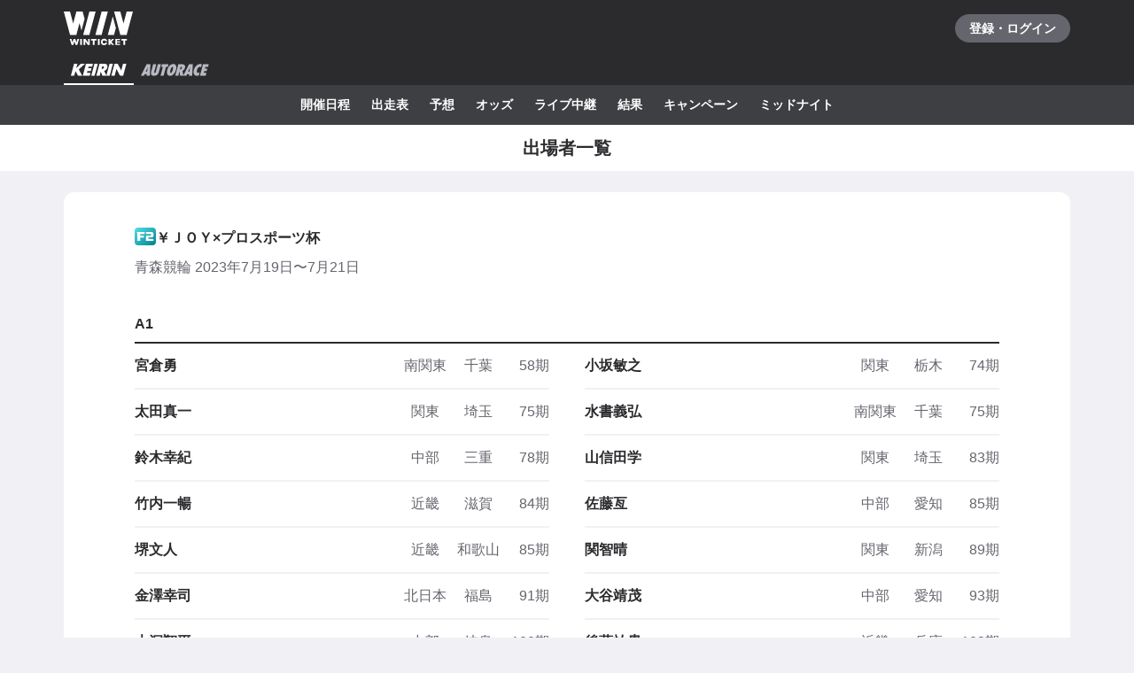

--- FILE ---
content_type: text/javascript
request_url: https://www.winticket.jp/assets/ead22d/chunk.8c1a77e571db201d.min.js
body_size: 7089
content:
"use strict";(self.__LOADABLE_LOADED_CHUNKS__=self.__LOADABLE_LOADED_CHUNKS__||[]).push([["87922"],{59993:function(e,r,t){t.d(r,{Ph:function(){return s},Xk:function(){return A},pq:function(){return p},xI:function(){return u}}),t(44087);var n,i,o,a=t(81759),c=t(72372);function l(e,r,t){return r in e?Object.defineProperty(e,r,{value:t,enumerable:!0,configurable:!0,writable:!0}):e[r]=t,e}var u=(0,t(91486).I)([["funabashi","1"],["kawaguchi","2"],["isesaki","3"],["hamamatsu","4"],["iizuka","5"],["sanyo","6"]]),p=(l(n={},a.ApiAutoraceCupGrade.AUTORACE_CUP_GRADE_NONE,"linear-gradient(to right bottom, ".concat(c.Il.GRADE_AUTORACE_NORMAL_GRADIENT_FROM," 0%, ").concat(c.Il.GRADE_AUTORACE_NORMAL_GRADIENT_TO," 100%)")),l(n,a.ApiAutoraceCupGrade.AUTORACE_CUP_GRADE_SG,"linear-gradient(to right bottom, ".concat(c.Il.GRADE_AUTORACE_SG_GRADIENT_FROM," 0%, ").concat(c.Il.GRADE_AUTORACE_SG_GRADIENT_TO," 100%)")),l(n,a.ApiAutoraceCupGrade.AUTORACE_CUP_GRADE_G1,"linear-gradient(to right bottom, ".concat(c.Il.GRADE_AUTORACE_G1_GRADIENT_FROM," 0%, ").concat(c.Il.GRADE_AUTORACE_G1_GRADIENT_TO," 100%)")),l(n,a.ApiAutoraceCupGrade.AUTORACE_CUP_GRADE_G2,"linear-gradient(to right bottom, ".concat(c.Il.GRADE_AUTORACE_G2_GRADIENT_FROM," 0%, ").concat(c.Il.GRADE_AUTORACE_G2_GRADIENT_TO," 100%)")),l(n,a.ApiAutoraceCupGrade.AUTORACE_CUP_GRADE_G3,"linear-gradient(to right bottom, ".concat(c.Il.GRADE_AUTORACE_G3_GRADIENT_FROM," 0%, ").concat(c.Il.GRADE_AUTORACE_G3_GRADIENT_TO," 100%)")),l(n,a.ApiAutoraceCupGrade.AUTORACE_CUP_GRADE_SPECIAL_G1,"linear-gradient(to right bottom, ".concat(c.Il.GRADE_AUTORACE_G1_GRADIENT_FROM," 0%, ").concat(c.Il.GRADE_AUTORACE_G1_GRADIENT_TO," 100%)")),n),A=(l(i={},a.ApiAutoraceCupGrade.AUTORACE_CUP_GRADE_NONE,{normal:c.Il.GRADE_AUTORACE_NORMAL,hover:c.Il.GRADE_AUTORACE_NORMAL_HOVER}),l(i,a.ApiAutoraceCupGrade.AUTORACE_CUP_GRADE_SG,{normal:c.Il.GRADE_AUTORACE_SG,hover:c.Il.GRADE_AUTORACE_SG_HOVER}),l(i,a.ApiAutoraceCupGrade.AUTORACE_CUP_GRADE_G1,{normal:c.Il.GRADE_AUTORACE_G1,hover:c.Il.GRADE_AUTORACE_G1_HOVER}),l(i,a.ApiAutoraceCupGrade.AUTORACE_CUP_GRADE_G2,{normal:c.Il.GRADE_AUTORACE_G2,hover:c.Il.GRADE_AUTORACE_G2_HOVER}),l(i,a.ApiAutoraceCupGrade.AUTORACE_CUP_GRADE_G3,{normal:c.Il.GRADE_AUTORACE_G3,hover:c.Il.GRADE_AUTORACE_G3_HOVER}),l(i,a.ApiAutoraceCupGrade.AUTORACE_CUP_GRADE_SPECIAL_G1,{normal:c.Il.GRADE_AUTORACE_G1,hover:c.Il.GRADE_AUTORACE_G1_HOVER}),i),s=(l(o={},a.ApiAutoraceCupGrade.AUTORACE_CUP_GRADE_NONE,"普通"),l(o,a.ApiAutoraceCupGrade.AUTORACE_CUP_GRADE_SG,"SG"),l(o,a.ApiAutoraceCupGrade.AUTORACE_CUP_GRADE_G1,"G1"),l(o,a.ApiAutoraceCupGrade.AUTORACE_CUP_GRADE_G2,"G2"),l(o,a.ApiAutoraceCupGrade.AUTORACE_CUP_GRADE_G3,"G3"),l(o,a.ApiAutoraceCupGrade.AUTORACE_CUP_GRADE_SPECIAL_G1,"特別GI"),o)},95492:function(e,r,t){t.d(r,{Z:()=>G});var n,i,o,a=t("55210"),c=t("81759"),l=t("94805"),u=t("59993"),p=t("82309"),A=t("84967"),s=function(){return/*#__PURE__*/(0,a.jsxs)("svg",{width:24,height:16,viewBox:"0 0 24 16",fill:"none",children:[/*#__PURE__*/(0,a.jsx)("title",{children:"G1"}),/*#__PURE__*/(0,a.jsx)("path",{fillRule:"evenodd",clipRule:"evenodd",d:"M13.2 8.19998V12.9H6.5C5.3 12.9 4.4 12 4.4 10.8V5.19998C4.4 3.99998 5.3 3.09998 6.5 3.09998H13.1V4.89998C13.1 5.09998 13 5.19998 12.8 5.19998H7.7C7.5 5.19998 7.4 5.29998 7.4 5.49998V10.5C7.4 10.6 7.5 10.8 7.7 10.8H10.4V8.79998H9.5C9.2 8.79998 8.9 8.49998 8.9 8.19998V6.59998H13.9V6.69998C13.5 6.99998 13.2 7.69998 13.2 8.19998ZM19.6 12.9V3.09998H19.4H16.8H15.4V4.59998C15.4 4.89998 15.7 5.19998 16 5.19998H16.8V12.9H19.6Z",fill:"#fff"})]})},C=function(){return/*#__PURE__*/(0,a.jsxs)("svg",{width:24,height:16,viewBox:"0 0 24 16",fill:"none",children:[/*#__PURE__*/(0,a.jsx)("title",{children:"G2"}),/*#__PURE__*/(0,a.jsx)("path",{fillRule:"evenodd",clipRule:"evenodd",d:"M11.05 8.19998V12.9H4.35C3.15 12.9 2.25 12 2.25 10.8V5.19998C2.25 3.99998 3.15 3.09998 4.35 3.09998H10.95V4.89998C10.95 5.09998 10.85 5.19998 10.65 5.19998H5.55C5.35 5.19998 5.25 5.29998 5.25 5.49998V10.5C5.25 10.6 5.35 10.8 5.55 10.8H8.25V8.79998H7.35C7.05 8.79998 6.75 8.49998 6.75 8.19998V6.59998H11.75V6.69998C11.35 6.99998 11.05 7.69998 11.05 8.19998ZM16.15 9.39998C16.15 9.19998 16.25 9.09998 16.45 9.09998H19.95C20.95 9.09998 21.75 8.29998 21.75 7.29998V4.89998C21.75 3.89998 20.95 3.09998 19.95 3.09998H13.25V4.69998C13.25 4.99998 13.55 5.29998 13.85 5.29998H18.65C18.85 5.29998 18.95 5.39998 18.95 5.59998V6.59998C18.95 6.79998 18.85 6.89998 18.65 6.89998H14.85C13.95 6.89998 13.25 7.59998 13.25 8.49998V12.9H21.85V11.4C21.85 11.1 21.55 10.8 21.25 10.8H16.15V9.39998Z",fill:"#fff"})]})},d=function(){return/*#__PURE__*/(0,a.jsxs)("svg",{width:24,height:16,viewBox:"0 0 24 16",fill:"none",children:[/*#__PURE__*/(0,a.jsx)("title",{children:"G3"}),/*#__PURE__*/(0,a.jsx)("path",{fillRule:"evenodd",clipRule:"evenodd",d:"M4.6 13H11.2V8.19998C11.2 7.69998 11.5 6.99998 11.9 6.69998C12 6.69998 11.9 6.59998 11.9 6.59998H6.9V8.09998C6.9 8.39998 7.2 8.69998 7.5 8.69998H8.4V10.7H5.8C5.6 10.7 5.5 10.6 5.5 10.4V5.49998C5.5 5.39998 5.6 5.19998 5.8 5.19998H10.9C11.1 5.19998 11.2 5.09998 11.2 4.89998V3.09998H4.6C3.4 3.09998 2.5 4.1 2.5 5.3V10.9C2.5 12.1 3.4 13 4.6 13ZM21.5 5.19998L18.1 7.39998H19.9C20.8 7.39998 21.6 8.19998 21.6 9.09998V12.4C21.6 12.7 21.3 13 21 13H13.1V10.9H18.7V9.09998H15.6C15.3 9.09998 15 8.79998 15 8.49998V7.69998C15 7.59998 15 7.49998 15.1 7.39998L18.3 5.29998H13.6C13.3 5.29998 13 4.99998 13 4.69998V3.09998H21.5V5.19998Z",fill:"#fff"})]})};function _(e,r,t){return r in e?Object.defineProperty(e,r,{value:t,enumerable:!0,configurable:!0,writable:!0}):e[r]=t,e}var f=(_(o={},c.ApiSport.KEIRIN,(_(n={},c.ApiKeirinCupGrade.UNKNOWN,{icon:null,label:p.LL[c.ApiKeirinCupGrade.UNKNOWN],color:p.qV[c.ApiKeirinCupGrade.UNKNOWN]}),_(n,c.ApiKeirinCupGrade.F1,{icon:function(){return/*#__PURE__*/(0,a.jsxs)("svg",{width:24,height:16,viewBox:"0 0 24 16",fill:"none",children:[/*#__PURE__*/(0,a.jsx)("title",{children:"F1"}),/*#__PURE__*/(0,a.jsx)("path",{fillRule:"evenodd",clipRule:"evenodd",d:"M5.1 4.59998C5.1 4.39998 4.8 3.49998 4.5 3.09998H13.4V4.89998C13.4 5.09998 13.3 5.19998 13.1 5.19998H8.3V7.19998H12.7V8.99998C12.7 9.19998 12.6 9.29998 12.4 9.29998H8.3V12.9H5.1V4.59998ZM19.1 12.9V3.09998H18.8H16.2H14.8V4.59998C14.8 4.89998 15.1 5.19998 15.4 5.19998H16.3V12.9H19.1Z",fill:"#fff"})]})},label:p.LL[c.ApiKeirinCupGrade.F1],color:p.qV[c.ApiKeirinCupGrade.F1]}),_(n,c.ApiKeirinCupGrade.F2,{icon:function(){return/*#__PURE__*/(0,a.jsxs)("svg",{width:24,height:16,viewBox:"0 0 24 16",fill:"none",children:[/*#__PURE__*/(0,a.jsx)("title",{children:"F2"}),/*#__PURE__*/(0,a.jsx)("path",{fillRule:"evenodd",clipRule:"evenodd",d:"M3.00002 4.59998C3.00002 4.39998 2.70002 3.49998 2.40002 3.09998H11.3V4.89998C11.3 5.09998 11.2 5.19998 11 5.19998H6.20002V7.19998H10.6V8.99998C10.6 9.19998 10.5 9.29998 10.3 9.29998H6.20002V12.9H3.00002V4.59998ZM15.6 9.39998C15.6 9.19998 15.7 9.09998 15.9 9.09998H19.4C20.4 9.09998 21.2 8.29998 21.2 7.29998V4.89998C21.2 3.89998 20.4 3.09998 19.4 3.09998H12.7V4.69998C12.7 4.99998 13 5.29998 13.3 5.29998H18.2C18.4 5.29998 18.5 5.39998 18.5 5.59998V6.59998C18.5 6.79998 18.4 6.89998 18.2 6.89998H14.4C13.5 6.89998 12.8 7.59998 12.8 8.49998V12.9H21.3V11.4C21.3 11.1 21 10.8 20.7 10.8H15.6V9.39998Z",fill:"#fff"})]})},label:p.LL[c.ApiKeirinCupGrade.F2],color:p.qV[c.ApiKeirinCupGrade.F2]}),_(n,c.ApiKeirinCupGrade.G1,{icon:s,label:p.LL[c.ApiKeirinCupGrade.G1],color:p.qV[c.ApiKeirinCupGrade.G1]}),_(n,c.ApiKeirinCupGrade.G2,{icon:C,label:p.LL[c.ApiKeirinCupGrade.G2],color:p.qV[c.ApiKeirinCupGrade.G2]}),_(n,c.ApiKeirinCupGrade.G3,{icon:d,label:p.LL[c.ApiKeirinCupGrade.G3],color:p.qV[c.ApiKeirinCupGrade.G3]}),_(n,c.ApiKeirinCupGrade.GP,{icon:function(){return/*#__PURE__*/(0,a.jsxs)("svg",{width:24,height:16,viewBox:"0 0 24 16",fill:"none",children:[/*#__PURE__*/(0,a.jsx)("title",{children:"GP"}),/*#__PURE__*/(0,a.jsx)("path",{d:"M12.4 3.09998C12.4 3.09998 12.4 3.19998 12.4 3.09998C12.8 3.49998 13.1 4.39998 13.1 4.59998V12.9H15.9V9.89998H20C21 9.89998 21.9 9.09998 21.9 7.99998V4.99998C21.9 3.99998 21.1 3.09998 20 3.09998H12.4ZM19 7.49998C19 7.69998 18.9 7.79998 18.7 7.79998H15.9V5.19998H18.7C18.9 5.19998 19 5.29998 19 5.49998V7.49998ZM10.9 12.9H4.2C3 12.9 2.1 12 2.1 10.8V5.19998C2.1 3.99998 3 3.09998 4.2 3.09998H10.8V4.89998C10.8 5.09998 10.7 5.19998 10.5 5.19998H5.4C5.2 5.19998 5.1 5.39998 5.1 5.49998V10.4C5.1 10.6 5.2 10.7 5.4 10.7H8V8.69998H7.1C6.8 8.69998 6.5 8.39998 6.5 8.09998V6.59998H11.5C11.5 6.59998 11.6 6.69998 11.5 6.69998C11.1 6.99998 10.8 7.69998 10.8 8.19998V12.9",fill:"#fff"})]})},label:p.LL[c.ApiKeirinCupGrade.GP],color:p.qV[c.ApiKeirinCupGrade.GP]}),n)),_(o,c.ApiSport.KEIRIN_MULTIRACE,{}),_(o,c.ApiSport.AUTORACE,(_(i={},c.ApiAutoraceCupGrade.AUTORACE_CUP_GRADE_NONE,{icon:function(){return/*#__PURE__*/(0,a.jsxs)("svg",{width:24,height:16,viewBox:"0 0 24 16",fill:"none",children:[/*#__PURE__*/(0,a.jsx)("title",{children:"普通"}),/*#__PURE__*/(0,a.jsx)("path",{d:"M14.77 4.85998L12.48 4.31998V2.65998L14.77 3.19998V4.85998ZM10.93 7.38998H11.6V9.18998H10.2V9.89998V11.1V11.8V11.81V13.4H3.00001V13.34V11.61V10.9V9.89998V9.18998H1.60001V7.38998H2.27001L1.85001 6.07998H3.44001L3.86001 7.38998H4.51001V5.48998H2.05001V3.88998H3.82001L3.17001 2.59998H5.13001L5.77001 3.88998H7.42001L8.07001 2.59998H10.03L9.38001 3.88998H11.15V5.48998H8.69001V7.38998H9.34001L9.76001 6.07998H11.35L10.93 7.38998ZM6.11001 7.58998H7.09001V5.28998H6.11001V7.58998ZM8.60001 11.1H4.60001V11.8H8.60001V11.1ZM8.60001 9.18998H4.60001V9.89998H8.60001V9.18998ZM14.76 10.08V7.81998V6.41998C14.76 6.13998 14.53 5.91998 14.26 5.91998H12.51V7.81998H13.16V10.08C13.16 10.46 13.24 10.81 13.35 11.15L12.51 11.48V13.38L14.39 12.65C14.96 13.12 15.69 13.41 16.48 13.41H21.99V11.81H16.48C15.54 11.81 14.76 11.03 14.76 10.08ZM15.52 10.17V6.69998V5.74998V5.09998H17.87L18.56 4.40998H15.92V2.80998H20.49C20.81 2.80998 21.11 2.99998 21.23 3.29998C21.35 3.59998 21.29 3.93998 21.06 4.16998L20.13 5.09998H20.9C21.45 5.09998 21.9 5.54998 21.9 6.09998V10.17C21.9 10.72 21.45 11.17 20.9 11.17H20.3V10.2H19.41V11.04H18.01V10.2H17.12V11.17H16.52C15.96 11.17 15.52 10.72 15.52 10.17ZM20.39 8.34998H19.18V8.99998H20.39V8.34998ZM20.39 6.59998H19.18V7.24998H20.39V6.59998ZM17.01 7.24998H18.22V6.59998H17.01V7.24998ZM17.01 8.99998H18.22V8.34998H17.01V8.99998Z",fill:"#fff"})]})},label:u.Ph[c.ApiAutoraceCupGrade.AUTORACE_CUP_GRADE_NONE],color:u.pq[c.ApiAutoraceCupGrade.AUTORACE_CUP_GRADE_NONE]}),_(i,c.ApiAutoraceCupGrade.AUTORACE_CUP_GRADE_SG,{icon:function(){return/*#__PURE__*/(0,a.jsxs)("svg",{width:24,height:16,viewBox:"0 0 24 16",fill:"none",children:[/*#__PURE__*/(0,a.jsx)("title",{children:"SG"}),/*#__PURE__*/(0,a.jsx)("path",{d:"M21.32 12.91H14.68C13.52 12.91 12.57 11.97 12.57 10.8V5.20998C12.57 4.04998 13.51 3.09998 14.68 3.09998H21.32V4.91998C21.32 5.09998 21.18 5.23998 21 5.23998H15.86C15.7 5.23998 15.57 5.36998 15.57 5.52998V10.47C15.57 10.63 15.7 10.76 15.86 10.76H18.47V8.75998H17.55C17.23 8.75998 16.97 8.49998 16.97 8.17998V6.62998H21.95C22 6.62998 22.02 6.68998 21.99 6.71998C21.63 7.02998 21.31 7.76998 21.31 8.21998V12.91H21.32ZM4.33999 3.09998C3.26999 3.09998 2.39999 3.96998 2.39999 5.04998V7.22998C2.39999 8.29998 3.26999 9.16998 4.33999 9.16998H7.83999C8.00999 9.16998 8.13999 9.29998 8.13999 9.46998V10.46C8.13999 10.63 8.00999 10.76 7.83999 10.76H3.51999H2.99999H2.39999V12.3H2.40999C2.40999 12.39 2.41999 12.49 2.46999 12.57C2.56999 12.78 2.77999 12.9 2.99999 12.9H9.20999C10.28 12.9 11.15 12.03 11.15 10.96V8.97998C11.15 7.90998 10.28 7.03998 9.20999 7.03998H5.69999C5.53999 7.02998 5.39999 6.89998 5.39999 6.72998V5.54998C5.39999 5.37998 5.52999 5.24998 5.69999 5.24998H10.69V4.69998C10.69 4.23998 11 3.50998 11.37 3.19998C11.41 3.16998 11.38 3.09998 11.33 3.09998H4.33999Z",fill:"#fff"})]})},label:u.Ph[c.ApiAutoraceCupGrade.AUTORACE_CUP_GRADE_SG],color:u.pq[c.ApiAutoraceCupGrade.AUTORACE_CUP_GRADE_SG]}),_(i,c.ApiAutoraceCupGrade.AUTORACE_CUP_GRADE_G1,{icon:s,label:u.Ph[c.ApiAutoraceCupGrade.AUTORACE_CUP_GRADE_G1],color:u.pq[c.ApiAutoraceCupGrade.AUTORACE_CUP_GRADE_G1]}),_(i,c.ApiAutoraceCupGrade.AUTORACE_CUP_GRADE_G2,{icon:C,label:u.Ph[c.ApiAutoraceCupGrade.AUTORACE_CUP_GRADE_G2],color:u.pq[c.ApiAutoraceCupGrade.AUTORACE_CUP_GRADE_G2]}),_(i,c.ApiAutoraceCupGrade.AUTORACE_CUP_GRADE_G3,{icon:d,label:u.Ph[c.ApiAutoraceCupGrade.AUTORACE_CUP_GRADE_G3],color:u.pq[c.ApiAutoraceCupGrade.AUTORACE_CUP_GRADE_G3]}),_(i,c.ApiAutoraceCupGrade.AUTORACE_CUP_GRADE_SPECIAL_G1,{icon:function(){return/*#__PURE__*/(0,a.jsxs)("svg",{width:24,height:16,viewBox:"0 0 24 16",fill:"none",children:[/*#__PURE__*/(0,a.jsx)("title",{children:"特別G1"}),/*#__PURE__*/(0,a.jsx)("path",{d:"M21.94 3.09998V12.9H19.65V5.12998H19.29C19.01 5.12998 18.79 4.90998 18.79 4.62998V3.09998H21.94ZM9.24999 12.91C9.79999 12.91 10.25 12.46 10.25 11.91V9.79998H10.68V8.09998H10.26V7.54998H10.69V5.84998H9.58999V5.30998H10.39V3.60998H9.58999V3.09998H7.88999V3.60998H6.29999V5.30998H7.88999V5.84998H6.29999V7.54998H8.54999V8.09998H5.43999V6.60998H5.77999V4.90998H5.43999V3.09998H3.73999V4.90998H3.33999V3.82998H1.89999V7.62998C2.54999 7.62998 3.08999 7.19998 3.26999 6.59998H3.73999V8.21998L1.89999 8.66998V10.42L3.73999 9.97998V12.91H5.43999V9.79998H8.54999V11.06H7.90999L7.73999 10.39H6.14999L6.65999 12.44H7.92999V12.91H9.24999ZM18.11 12.9V8.29998C18.11 7.83998 18.42 7.10998 18.79 6.79998C18.83 6.76998 18.8 6.70998 18.75 6.70998H15.06V7.92998C15.06 8.20998 15.28 8.42998 15.56 8.42998H15.95V10.89H14.07V5.12998H17.05C17.33 5.12998 17.55 4.90998 17.55 4.62998V3.09998H12.77C12.22 3.09998 11.77 3.54998 11.77 4.09998V11.9C11.77 12.45 12.22 12.9 12.77 12.9H18.11Z",fill:"#fff"})]})},label:u.Ph[c.ApiAutoraceCupGrade.AUTORACE_CUP_GRADE_SPECIAL_G1],color:u.pq[c.ApiAutoraceCupGrade.AUTORACE_CUP_GRADE_SPECIAL_G1]}),i)),_(o,c.ApiSport.KEIBA,{}),o),h=l.ZP.span.withConfig({displayName:"GradeIcon___Wrapper",componentId:"sc-bfe07c4a-0"})(["display:inline-flex;justify-content:center;align-items:center;width:",";height:",";border-radius:",";background:",";"],function(e){return e.$width},function(e){return e.$height},A.w.LV1,function(e){var r=e.$background;return e.$transparent?"transparent":r}),G=function(e){var r,t,n=e.grade,i=e.sport,o=e.width,c=e.height,l=e.transparent,u=function(e,r){if(null==e)return{};var t,n,i=function(e,r){if(null==e)return{};var t,n,i={},o=Object.keys(e);for(n=0;n<o.length;n++)t=o[n],r.indexOf(t)>=0||(i[t]=e[t]);return i}(e,r);if(Object.getOwnPropertySymbols){var o=Object.getOwnPropertySymbols(e);for(n=0;n<o.length;n++)t=o[n],!(r.indexOf(t)>=0)&&Object.prototype.propertyIsEnumerable.call(e,t)&&(i[t]=e[t])}return i}(e,["grade","sport","width","height","transparent"]),p=f[i][n],A=p.icon,s=p.label,C=p.color;return null==A?null:/*#__PURE__*/(0,a.jsx)(h,(r=function(e){for(var r=1;r<arguments.length;r++){var t=null!=arguments[r]?arguments[r]:{},n=Object.keys(t);"function"==typeof Object.getOwnPropertySymbols&&(n=n.concat(Object.getOwnPropertySymbols(t).filter(function(e){return Object.getOwnPropertyDescriptor(t,e).enumerable}))),n.forEach(function(r){_(e,r,t[r])})}return e}({},u),t=t={$background:C,$width:void 0===o?"24px":o,$height:void 0===c?"20px":c,$transparent:void 0!==l&&l,"aria-label":s,children:/*#__PURE__*/(0,a.jsx)(A,{})},Object.getOwnPropertyDescriptors?Object.defineProperties(r,Object.getOwnPropertyDescriptors(t)):(function(e,r){var t=Object.keys(e);if(Object.getOwnPropertySymbols){var n=Object.getOwnPropertySymbols(e);t.push.apply(t,n)}return t})(Object(t)).forEach(function(e){Object.defineProperty(r,e,Object.getOwnPropertyDescriptor(t,e))}),r))}},32610:function(e,r,t){t.r(r),t.d(r,{action:()=>et}),t("44087");var n,i,o=t("55210"),a=t("77257"),c=t("86620"),l=t("34744"),u=t("78572");function p(e,r,t,n,i,o,a){try{var c=e[o](a),l=c.value}catch(e){t(e);return}c.done?r(l):Promise.resolve(l).then(n,i)}var A=(0,t("9791").r)({queryKey:["FETCH_KEIRIN_PLAYER_LIST_BY_CUP_ID"],queryFn:function(e){var r,t,n=e.meta,i=n.api,o=n.forward;return r=function(e){return function(e,r){var t,n,i,o,a={label:0,sent:function(){if(1&i[0])throw i[1];return i[1]},trys:[],ops:[]};return o={next:c(0),throw:c(1),return:c(2)},"function"==typeof Symbol&&(o[Symbol.iterator]=function(){return this}),o;function c(o){return function(c){return function(o){if(t)throw TypeError("Generator is already executing.");for(;a;)try{if(t=1,n&&(i=2&o[0]?n.return:o[0]?n.throw||((i=n.return)&&i.call(n),0):n.next)&&!(i=i.call(n,o[1])).done)return i;switch(n=0,i&&(o=[2&o[0],i.value]),o[0]){case 0:case 1:i=o;break;case 4:return a.label++,{value:o[1],done:!1};case 5:a.label++,n=o[1],o=[0];continue;case 7:o=a.ops.pop(),a.trys.pop();continue;default:if(!(i=(i=a.trys).length>0&&i[i.length-1])&&(6===o[0]||2===o[0])){a=0;continue}if(3===o[0]&&(!i||o[1]>i[0]&&o[1]<i[3])){a.label=o[1];break}if(6===o[0]&&a.label<i[1]){a.label=i[1],i=o;break}if(i&&a.label<i[2]){a.label=i[2],a.ops.push(o);break}i[2]&&a.ops.pop(),a.trys.pop();continue}o=r.call(e,a)}catch(e){o=[6,e],n=0}finally{t=i=0}if(5&o[0])throw o[1];return{value:o[0]?o[1]:void 0,done:!0}}([o,c])}}}(this,function(r){return[2,o(l.i,i,e)]})},t=function(){var e=this,t=arguments;return new Promise(function(n,i){var o=r.apply(e,t);function a(e){p(o,n,i,a,c,"next",e)}function c(e){p(o,n,i,a,c,"throw",e)}a(void 0)})},function(e){return t.apply(this,arguments)}},meta:{fatal:function(e){return e.status!==c.W.NOT_FOUND}}}),s={getKeirinClassPlayers:function(e){var r=e.players;return(0,u.jz)(r)}},C=t("41136"),d=t("45681"),_=t("86515"),f=t("30988"),h=t("14870");t("2818"),t("89692"),t("80519"),t("36768");var G=t("81759"),E=t("76409"),V=t("2243"),R=t("59959"),H=t("4140"),O=t("90478"),b=t("74659"),g=t("18651"),v=t("85260"),y=t("55232"),x=t("13045"),U=t("91614"),m=t("22496"),j=t("54144"),T=t("43527"),D=t("58810"),I=t("35027"),P=t("52190"),w=t("90426"),L=t("94805"),N=t("48697"),M=t("72372"),S=L.ZP.div.withConfig({displayName:"Item___Wrapper",componentId:"sc-b5acc3fd-0"})(["display:flex;justify-content:space-between;align-items:center;height:50px;"]),K=L.ZP.div.withConfig({displayName:"Item___Name",componentId:"sc-b5acc3fd-1"})(["flex:1;font-weight:bold;"]),Z=L.ZP.span.withConfig({displayName:"Item___Region",componentId:"sc-b5acc3fd-2"})(["display:inline-block;width:3.5em;color:",";text-align:center;"],M.Il.MONO_70),k=L.ZP.span.withConfig({displayName:"Item___Prefecture",componentId:"sc-b5acc3fd-3"})(["display:inline-block;width:4em;color:",";text-align:center;"],M.Il.MONO_70),q=L.ZP.span.withConfig({displayName:"Item___Term",componentId:"sc-b5acc3fd-4"})(["display:inline-block;width:3em;color:",";text-align:right;"],M.Il.MONO_70),F=function(e){var r=e.children;return/*#__PURE__*/(0,o.jsx)(w.a,{column:2,gutter:5*P.T,children:E.Children.map(r,function(e,r){return/*#__PURE__*/(0,o.jsx)(w.a.Item,{children:e},r)})})};F.Item=function(e){var r=e.id,t=e.name,n=e.region,i=e.prefecture,a=e.term;return/*#__PURE__*/(0,o.jsx)(w.a.Link,{href:"/keirin/cyclist/".concat(r),children:/*#__PURE__*/(0,o.jsxs)(S,{children:[/*#__PURE__*/(0,o.jsx)(K,{children:t}),/*#__PURE__*/(0,o.jsxs)("p",{children:[/*#__PURE__*/(0,o.jsx)(Z,{children:n}),/*#__PURE__*/(0,o.jsx)(k,{children:i}),/*#__PURE__*/(0,o.jsxs)(q,{children:[(0,N.id)(a),"期"]})]})]})})};var B=function(e){var r=e.class,t=e.group,n=e.regions,i=e.players;return/*#__PURE__*/(0,o.jsxs)("section",{children:[/*#__PURE__*/(0,o.jsx)(I.s,{children:(0,u.$0)(r,t,D.u.SIMPLE)}),/*#__PURE__*/(0,o.jsx)(F,{children:i.map(function(e){return/*#__PURE__*/(0,o.jsx)(F.Item,{id:e.id,name:e.name,region:n[e.regionId].name,prefecture:e.prefecture,term:e.term},e.id)})})]})},$=t("79384"),W=t("27710"),Y=t("47476");function z(e){return(z=Object.setPrototypeOf?Object.getPrototypeOf:function(e){return e.__proto__||Object.getPrototypeOf(e)})(e)}function X(e,r){return(X=Object.setPrototypeOf||function(e,r){return e.__proto__=r,e})(e,r)}function Q(){try{var e=!Boolean.prototype.valueOf.call(Reflect.construct(Boolean,[],function(){}))}catch(e){}return(Q=function(){return!!e})()}var J=/*#__PURE__*/function(e){var r;function t(){var e,r,n;return!function(e,r){if(!(e instanceof r))throw TypeError("Cannot call a class as a function")}(this,t),e=t,r=arguments,e=z(e),(n=Q()?Reflect.construct(e,r||[],z(this).constructor):e.apply(this,r))&&("object"==(n&&"undefined"!=typeof Symbol&&n.constructor===Symbol?"symbol":typeof n)||"function"==typeof n)?n:function(e){if(void 0===e)throw ReferenceError("this hasn't been initialised - super() hasn't been called");return e}(this)}return!function(e,r){if("function"!=typeof r&&null!==r)throw TypeError("Super expression must either be null or a function");e.prototype=Object.create(r&&r.prototype,{constructor:{value:e,writable:!0,configurable:!0}}),r&&X(e,r)}(t,e),r=[{key:"render",value:function(){var e=this.props,r=e.cup,t=e.venue,n=e.regions,i=e.routing,a=e.players,c={venue:t.name,cup:r.name,date:"".concat((0,f.vc)(r.startDate,f.t6.BASIC),"〜").concat((0,f.vc)(r.endDate,f.t6.MONTH_DAY))};return/*#__PURE__*/(0,o.jsxs)(o.Fragment,{children:[/*#__PURE__*/(0,o.jsxs)(V.q,{children:[(0,Y.bp)((0,Y.XB)({data:{title:"".concat(c.venue,"競輪 ").concat(c.cup,"（").concat(c.date,"） 出場者一覧"),description:"".concat(c.venue,"競輪 ").concat(c.cup,"（").concat(c.date,"） 出場者一覧ページです。"),keywords:"".concat(c.venue,"競輪 ").concat(c.cup,"（").concat(c.date,"） 出場者一覧")},pre:!1})),/*#__PURE__*/(0,o.jsx)("link",{rel:"canonical",href:"".concat(R.v.get("BASE_URL")).concat(i.pathname).concat(i.search)})]}),/*#__PURE__*/(0,o.jsx)(m.V,{children:"出場者一覧"}),/*#__PURE__*/(0,o.jsx)(x.L,{mb:3*P.T}),/*#__PURE__*/(0,o.jsx)(b.W,{children:/*#__PURE__*/(0,o.jsxs)(y.$,{children:[/*#__PURE__*/(0,o.jsx)(H.X,{sport:G.ApiSport.KEIRIN,grade:r.grade,title:r.name,meta:/*#__PURE__*/(0,o.jsxs)(o.Fragment,{children:[t.name,"競輪 ",/*#__PURE__*/(0,o.jsx)(T.q,{date:r.startDate,format:f.t6.BASIC}),"〜",/*#__PURE__*/(0,o.jsx)(T.q,{date:r.endDate,format:f.t6.MONTH_DAY})]})}),r.playersUnfixed?/*#__PURE__*/(0,o.jsxs)(o.Fragment,{children:[/*#__PURE__*/(0,o.jsx)(x.L,{mt:3*P.T}),/*#__PURE__*/(0,o.jsxs)(U.K,{gap:3*P.T,children:[/*#__PURE__*/(0,o.jsx)(U.K.Item,{children:/*#__PURE__*/(0,o.jsx)(g.i,{})}),/*#__PURE__*/(0,o.jsx)(U.K.Item,{children:/*#__PURE__*/(0,o.jsx)(j.x,{as:"p",color:"mono.70",align:"center",variant:"normal16",children:"出場者はまだ決まっていません"})}),/*#__PURE__*/(0,o.jsx)(U.K.Item,{children:/*#__PURE__*/(0,o.jsx)(g.i,{})}),/*#__PURE__*/(0,o.jsx)(U.K.Item,{children:/*#__PURE__*/(0,o.jsx)(v.k,{justify:"center",children:/*#__PURE__*/(0,o.jsx)(O.x,{width:"120px",children:/*#__PURE__*/(0,o.jsx)($.z,{variant:"outlined",href:(0,W.xl)("/keirin/[slug]/racecard/[cupId]",{params:{slug:t.slug,cupId:r.id}}),layout:"fill",size:"large",children:"もどる"})})})})]})]}):/*#__PURE__*/(0,o.jsxs)(o.Fragment,{children:[/*#__PURE__*/(0,o.jsx)(x.L,{mt:{base:3*P.T,desktop:5*P.T}}),/*#__PURE__*/(0,o.jsx)(U.K,{gap:6*P.T,children:a.map(function(e){return/*#__PURE__*/(0,o.jsx)(U.K.Item,{children:/*#__PURE__*/(0,o.jsx)(B,{regions:n,class:e.class,group:e.group,players:e.players})},"".concat(e.class).concat(e.group))})})]})]})})]})}}],function(e,r){for(var t=0;t<r.length;t++){var n=r[t];n.enumerable=n.enumerable||!1,n.configurable=!0,"value"in n&&(n.writable=!0),Object.defineProperty(e,n.key,n)}}(t.prototype,r),t}(E.PureComponent);function ee(e,r,t,n,i,o,a){try{var c=e[o](a),l=c.value}catch(e){t(e);return}c.done?r(l):Promise.resolve(l).then(n,i)}var er=(0,a.$j)(function(e){return{routing:e.routing}})(J),et=(n=function(e){var r,t,n,i,a,c,l,u,p,G,E;return function(e,r){var t,n,i,o,a={label:0,sent:function(){if(1&i[0])throw i[1];return i[1]},trys:[],ops:[]};return o={next:c(0),throw:c(1),return:c(2)},"function"==typeof Symbol&&(o[Symbol.iterator]=function(){return this}),o;function c(o){return function(c){return function(o){if(t)throw TypeError("Generator is already executing.");for(;a;)try{if(t=1,n&&(i=2&o[0]?n.return:o[0]?n.throw||((i=n.return)&&i.call(n),0):n.next)&&!(i=i.call(n,o[1])).done)return i;switch(n=0,i&&(o=[2&o[0],i.value]),o[0]){case 0:case 1:i=o;break;case 4:return a.label++,{value:o[1],done:!1};case 5:a.label++,n=o[1],o=[0];continue;case 7:o=a.ops.pop(),a.trys.pop();continue;default:if(!(i=(i=a.trys).length>0&&i[i.length-1])&&(6===o[0]||2===o[0])){a=0;continue}if(3===o[0]&&(!i||o[1]>i[0]&&o[1]<i[3])){a.label=o[1];break}if(6===o[0]&&a.label<i[1]){a.label=i[1],i=o;break}if(i&&a.label<i[2]){a.label=i[2],a.ops.push(o);break}i[2]&&a.ops.pop(),a.trys.pop();continue}o=r.call(e,a)}catch(e){o=[6,e],n=0}finally{t=i=0}if(5&o[0])throw o[1];return{value:o[0]?o[1]:void 0,done:!0}}([o,c])}}}(this,function(V){switch(V.label){case 0:return r=e.params,t=e.queryClient,n=e.firstOrPush,i="".concat(r.cupId),[4,t.fetchQuery(A.options({cupId:i}),{policy:n?"no-cache":"cache-first"})];case 1:if(null==(a=V.sent())||a.venue.slug!=="".concat(r.slug))throw(0,h.qc)();return c=a.cup,l=a.classes,u=a.regions,p=a.venue,G=s.getKeirinClassPlayers(a),E=(0,_.e$)("id",u),[2,{cache:{enableSharedCache:!0,cacheControl:["no-cache","s-maxage=".concat(14*f.eV.DAY)],surrogateKey:["".concat(d.C.KEIRIN_CUP,"/").concat(c.id)]},breadcrumbs:(0,C.th)(p,c),content:/*#__PURE__*/(0,o.jsx)(er,{classes:l,cup:c,venue:p,players:G,regions:E})}]}})},i=function(){var e=this,r=arguments;return new Promise(function(t,i){var o=n.apply(e,r);function a(e){ee(o,t,i,a,c,"next",e)}function c(e){ee(o,t,i,a,c,"throw",e)}a(void 0)})},function(e){return i.apply(this,arguments)})}}]);

--- FILE ---
content_type: text/javascript
request_url: https://www.winticket.jp/assets/ead22d/chunk.1fa2fac597d7ca45.min.js
body_size: 4027
content:
"use strict";(self.__LOADABLE_LOADED_CHUNKS__=self.__LOADABLE_LOADED_CHUNKS__||[]).push([["86956"],{4140:function(e,t,r){r.d(t,{X:()=>b});var n=r("55210"),o=r("94805"),i=r("95492"),c=r("85260"),l=r("54144"),a=r("72372"),u=r("52190"),f=o.ZP.div.withConfig({displayName:"CupPlayerHeader___Wrapper",componentId:"sc-215440d-0"})(["background:",";"],a.Il.MONO_A),s=o.ZP.p.withConfig({displayName:"CupPlayerHeader___Meta",componentId:"sc-215440d-1"})(["margin-top:","px;color:",";"],1*u.T,a.Il.MONO_70),b=function(e){var t=e.sport,r=e.grade,o=e.title,a=e.meta;return/*#__PURE__*/(0,n.jsxs)(f,{children:[/*#__PURE__*/(0,n.jsxs)(c.k,{gap:1*u.T,children:[/*#__PURE__*/(0,n.jsx)(c.k.Item,{children:/*#__PURE__*/(0,n.jsx)(i.Z,{sport:t,grade:r})}),/*#__PURE__*/(0,n.jsx)(l.x,{inline:!0,weight:"bold",as:"h2",variant:"normal16",children:o})]}),/*#__PURE__*/(0,n.jsx)(s,{children:a})]})}},90478:function(e,t,r){r.d(t,{x:()=>u});var n=r("55210"),o=r("94805"),i=r("36691"),c=r("77614"),l=r("3281"),a=(0,c.i)((0,l.pH)(o.ZP.div.withConfig({displayName:"Box___Box",componentId:"sc-7c3c08e3-0"})(["display:block;"]),function(e){var t=e.$position,r=e.$top,n=e.$right,c=e.$bottom,a=e.$left,u=e.$z,f=e.$overflow,s=e.$width,b=e.$maxW,p=e.$height,O=e.$border,d=e.$borderTop,y=e.$borderRight,g=e.$borderBottom,h=e.$borderLeft,m=e.$radius,j=e.$background,v=e.$color;return(0,o.iv)(["position:",";top:",";right:",";bottom:",";left:",";z-index:",";overflow:",";max-width:",";width:",";height:",";border:",";border-top:",";border-right:",";border-bottom:",";border-left:",";border-radius:",";background:",";color:",";"],t,(0,l.eN)(r),(0,l.eN)(n),(0,l.eN)(c),(0,l.eN)(a),u,f,(0,l.eN)(b),(0,l.eN)(s),(0,l.eN)(p),O,d,y,g,h,(0,l.eN)(m),null!=j&&(0,i.L)(j),null!=v&&(0,i.L)(v))})),u=function(e){var t=e.position,r=e.top,o=e.right,i=e.bottom,c=e.left,u=e.z,f=e.overflow,s=e.width,b=e.maxW,p=e.height,O=e.border,d=e.borderTop,y=e.borderRight,g=e.borderBottom,h=e.borderLeft,m=e.radius,j=e.background,v=e.color,P=function(e,t){if(null==e)return{};var r,n,o=function(e,t){if(null==e)return{};var r,n,o={},i=Object.keys(e);for(n=0;n<i.length;n++)r=i[n],t.indexOf(r)>=0||(o[r]=e[r]);return o}(e,t);if(Object.getOwnPropertySymbols){var i=Object.getOwnPropertySymbols(e);for(n=0;n<i.length;n++)r=i[n],!(t.indexOf(r)>=0)&&Object.prototype.propertyIsEnumerable.call(e,r)&&(o[r]=e[r])}return o}(e,["position","top","right","bottom","left","z","overflow","width","maxW","height","border","borderTop","borderRight","borderBottom","borderLeft","radius","background","color"]);return/*#__PURE__*/(0,n.jsx)(a,function(e){for(var t=1;t<arguments.length;t++){var r=null!=arguments[t]?arguments[t]:{},n=Object.keys(r);"function"==typeof Object.getOwnPropertySymbols&&(n=n.concat(Object.getOwnPropertySymbols(r).filter(function(e){return Object.getOwnPropertyDescriptor(r,e).enumerable}))),n.forEach(function(t){var n;n=r[t],t in e?Object.defineProperty(e,t,{value:n,enumerable:!0,configurable:!0,writable:!0}):e[t]=n})}return e}({$position:(0,l.eu)(t),$top:(0,l.eu)(r),$right:(0,l.eu)(o),$bottom:(0,l.eu)(i),$left:(0,l.eu)(c),$z:(0,l.eu)(u),$overflow:(0,l.eu)(f),$width:(0,l.eu)(s),$maxW:(0,l.eu)(b),$height:(0,l.eu)(p),$border:(0,l.eu)(O),$borderTop:(0,l.eu)(d),$borderRight:(0,l.eu)(y),$borderBottom:(0,l.eu)(g),$borderLeft:(0,l.eu)(h),$radius:(0,l.eu)(m),$background:(0,l.eu)(j),$color:(0,l.eu)(v)},P))}},51112:function(e,t,r){r.d(t,{d:()=>a}),r("44087");var n=r("55210"),o=r("94805"),i=r("52190"),c={mobile:1,tablet:2,desktop:3,fluid:4},l=o.ZP.div.withConfig({displayName:"Fill___Wrapper",componentId:"sc-8f3ccd2-0"})(["margin-right:","px;margin-left:","px;@media ","{margin-right:",";margin-left:",";}@media ","{margin-right:",";margin-left:",";}@media ","{margin-right:",";margin-left:",";}"],-2*i.T,-2*i.T,i.zP.MOBILE,function(e){return e.$priority<=c.mobile&&"auto"},function(e){return e.$priority<=c.mobile&&"auto"},i.zP.TABLET,function(e){return e.$priority<=c.tablet?"auto":"".concat(-5*i.T,"px")},function(e){return e.$priority<=c.tablet?"auto":"".concat(-5*i.T,"px")},i.zP.DESKTOP,function(e){return e.$priority<=c.desktop&&"auto"},function(e){return e.$priority<=c.desktop&&"auto"}),a=function(e){var t,r,o=e.variant,i=e.children,a=function(e,t){if(null==e)return{};var r,n,o=function(e,t){if(null==e)return{};var r,n,o={},i=Object.keys(e);for(n=0;n<i.length;n++)r=i[n],t.indexOf(r)>=0||(o[r]=e[r]);return o}(e,t);if(Object.getOwnPropertySymbols){var i=Object.getOwnPropertySymbols(e);for(n=0;n<i.length;n++)r=i[n],!(t.indexOf(r)>=0)&&Object.prototype.propertyIsEnumerable.call(e,r)&&(o[r]=e[r])}return o}(e,["variant","children"]);return/*#__PURE__*/(0,n.jsx)(l,(t=function(e){for(var t=1;t<arguments.length;t++){var r=null!=arguments[t]?arguments[t]:{},n=Object.keys(r);"function"==typeof Object.getOwnPropertySymbols&&(n=n.concat(Object.getOwnPropertySymbols(r).filter(function(e){return Object.getOwnPropertyDescriptor(r,e).enumerable}))),n.forEach(function(t){var n;n=r[t],t in e?Object.defineProperty(e,t,{value:n,enumerable:!0,configurable:!0,writable:!0}):e[t]=n})}return e}({$priority:c[void 0===o?"mobile":o]},a),r=r={children:i},Object.getOwnPropertyDescriptors?Object.defineProperties(t,Object.getOwnPropertyDescriptors(r)):(function(e,t){var r=Object.keys(e);if(Object.getOwnPropertySymbols){var n=Object.getOwnPropertySymbols(e);r.push.apply(r,n)}return r})(Object(r)).forEach(function(e){Object.defineProperty(t,e,Object.getOwnPropertyDescriptor(r,e))}),t))}},55232:function(e,t,r){r.d(t,{$:()=>y}),r("44087"),r("92772");var n=r("55210"),o=r("76409"),i=r("94805"),c=r("72372"),l=r("84967"),a=r("52190"),u=r("51112"),f=(0,o.createContext)(null);r("36768"),r("11643");var s=r("3281");function b(e,t){(null==t||t>e.length)&&(t=e.length);for(var r=0,n=Array(t);r<t;r++)n[r]=e[r];return n}var p={horizontal:["horizontal",["margin-right","margin-left"]],top:["vertical",["margin-top"]],bottom:["vertical",["margin-bottom"]]},O=(0,s.pH)(i.ZP.div.withConfig({displayName:"Fill___Wrapper",componentId:"sc-12e91c9b-0"})([""]),function(e){var t,r,n,o,c,l=e.$offset,a=e.$direction,u=e.$disabled;return(0,i.iv)(["",""],(t=u?{vertical:"unset",horizontal:"unset"}:l,o=(n=function(e){if(Array.isArray(e))return e}(r=p[a])||function(e,t){var r,n,o=null==e?null:"undefined"!=typeof Symbol&&e[Symbol.iterator]||e["@@iterator"];if(null!=o){var i=[],c=!0,l=!1;try{for(o=o.call(e);!(c=(r=o.next()).done)&&(i.push(r.value),2!==i.length);c=!0);}catch(e){l=!0,n=e}finally{try{c||null==o.return||o.return()}finally{if(l)throw n}}return i}}(r,2)||function(e,t){if(e){if("string"==typeof e)return b(e,2);var r=Object.prototype.toString.call(e).slice(8,-1);if("Object"===r&&e.constructor&&(r=e.constructor.name),"Map"===r||"Set"===r)return Array.from(r);if("Arguments"===r||/^(?:Ui|I)nt(?:8|16|32)(?:Clamped)?Array$/.test(r))return b(e,2)}}(r,2)||function(){throw TypeError("Invalid attempt to destructure non-iterable instance.\\nIn order to be iterable, non-array objects must have a [Symbol.iterator]() method.")}())[0],c=n[1],null==t[o]?"":c.map(function(e){return"".concat(e,": ").concat(t[o],";")}).join("")))}),d=i.ZP.div.withConfig({displayName:"Section___Inner",componentId:"sc-c72b47d0-0"})(["padding:",";border-radius:",";background:",";overflow-wrap:break-word;@media ","{padding:",";border-radius:",";}@media ","{padding:",";}"],function(e){return"loose"===e.$size?"".concat(5*a.T,"px ").concat(2*a.T,"px"):"".concat(3*a.T,"px ").concat(2*a.T,"px")},function(e){return e.$fill?void 0:l.w.LV3},c.Il.MONO_A,a.zP.MOBILE,function(e){return"small"!==e.$size?"".concat(5*a.T,"px ").concat(10*a.T,"px"):void 0},l.w.LV3,a.zP.TABLET,function(e){return"small"===e.$size?"".concat(3*a.T,"px"):void 0}),y=function(e){var t,r,i=e.size,c=void 0===i?"default":i,l=e.fill,a=void 0===l||l,s=e.children,b=function(e,t){if(null==e)return{};var r,n,o=function(e,t){if(null==e)return{};var r,n,o={},i=Object.keys(e);for(n=0;n<i.length;n++)r=i[n],t.indexOf(r)>=0||(o[r]=e[r]);return o}(e,t);if(Object.getOwnPropertySymbols){var i=Object.getOwnPropertySymbols(e);for(n=0;n<i.length;n++)r=i[n],!(t.indexOf(r)>=0)&&Object.prototype.propertyIsEnumerable.call(e,r)&&(o[r]=e[r])}return o}(e,["size","fill","children"]),p=a?u.d:o.Fragment;return/*#__PURE__*/(0,n.jsx)(f.Provider,{value:c,children:/*#__PURE__*/(0,n.jsx)(p,{children:/*#__PURE__*/(0,n.jsx)(d,(t=function(e){for(var t=1;t<arguments.length;t++){var r=null!=arguments[t]?arguments[t]:{},n=Object.keys(r);"function"==typeof Object.getOwnPropertySymbols&&(n=n.concat(Object.getOwnPropertySymbols(r).filter(function(e){return Object.getOwnPropertyDescriptor(r,e).enumerable}))),n.forEach(function(t){var n;n=r[t],t in e?Object.defineProperty(e,t,{value:n,enumerable:!0,configurable:!0,writable:!0}):e[t]=n})}return e}({},b),r=r={$size:c,$fill:a,children:s},Object.getOwnPropertyDescriptors?Object.defineProperties(t,Object.getOwnPropertyDescriptors(r)):(function(e,t){var r=Object.keys(e);if(Object.getOwnPropertySymbols){var n=Object.getOwnPropertySymbols(e);r.push.apply(r,n)}return r})(Object(r)).forEach(function(e){Object.defineProperty(t,e,Object.getOwnPropertyDescriptor(r,e))}),t))})})};y.Fill=function(e){var t,r,i=e.direction,c=e.disabled,l=e.children,u=function(e,t){if(null==e)return{};var r,n,o=function(e,t){if(null==e)return{};var r,n,o={},i=Object.keys(e);for(n=0;n<i.length;n++)r=i[n],t.indexOf(r)>=0||(o[r]=e[r]);return o}(e,t);if(Object.getOwnPropertySymbols){var i=Object.getOwnPropertySymbols(e);for(n=0;n<i.length;n++)r=i[n],!(t.indexOf(r)>=0)&&Object.prototype.propertyIsEnumerable.call(e,r)&&(o[r]=e[r])}return o}(e,["direction","disabled","children"]),b=(0,o.useContext)(f),p=(0,o.useMemo)(function(){switch(b){case"default":return{base:{vertical:"".concat(-3*a.T,"px"),horizontal:"".concat(-2*a.T,"px")},mobile:{vertical:"".concat(-5*a.T,"px"),horizontal:"".concat(-10*a.T,"px")},tablet:{vertical:void 0,horizontal:void 0},desktop:{vertical:void 0,horizontal:void 0}};case"loose":return{base:{vertical:"".concat(-5*a.T,"px"),horizontal:"".concat(-2*a.T,"px")},mobile:{vertical:"".concat(-5*a.T,"px"),horizontal:"".concat(-10*a.T,"px")},tablet:{vertical:void 0,horizontal:void 0},desktop:{vertical:void 0,horizontal:void 0}};case"small":return{base:{vertical:"".concat(-3*a.T,"px"),horizontal:"".concat(-2*a.T,"px")},mobile:{vertical:void 0,horizontal:void 0},tablet:{vertical:"".concat(-3*a.T,"px"),horizontal:"".concat(-3*a.T,"px")},desktop:{vertical:void 0,horizontal:void 0}}}},[b]);return/*#__PURE__*/(0,n.jsx)(O,(t=function(e){for(var t=1;t<arguments.length;t++){var r=null!=arguments[t]?arguments[t]:{},n=Object.keys(r);"function"==typeof Object.getOwnPropertySymbols&&(n=n.concat(Object.getOwnPropertySymbols(r).filter(function(e){return Object.getOwnPropertyDescriptor(r,e).enumerable}))),n.forEach(function(t){var n;n=r[t],t in e?Object.defineProperty(e,t,{value:n,enumerable:!0,configurable:!0,writable:!0}):e[t]=n})}return e}({},u),r=r={$offset:p,$size:b,$direction:i,$disabled:(0,s.eu)(void 0!==c&&c,!0),children:l},Object.getOwnPropertyDescriptors?Object.defineProperties(t,Object.getOwnPropertyDescriptors(r)):(function(e,t){var r=Object.keys(e);if(Object.getOwnPropertySymbols){var n=Object.getOwnPropertySymbols(e);r.push.apply(r,n)}return r})(Object(r)).forEach(function(e){Object.defineProperty(t,e,Object.getOwnPropertyDescriptor(r,e))}),t))}},26807:function(e,t,r){r.d(t,{r:function(){return u}});var n=r(55210),o=r(94805),i=r(77062),c=r(72372),l=r(52190),a=(0,o.ZP)(i.HT).withConfig({displayName:"Link___Label",componentId:"sc-65a15b8b-0"})(["justify-content:flex-start;align-items:flex-start;padding:0;height:auto;border-radius:0;text-align:left;font-weight:normal;& > span{display:block;flex:1 1 auto;}",":active &{background-color:",";}",".focus-visible &{z-index:2;box-shadow:",";}@media ","{",":hover &{background-color:",";}}"],i.Th,c.Il.MONO_A_WEAK_HOVER,i.Th,function(e){return e.$focusInset?l.TO.CONTROL_INSET:l.TO.CONTROL},l.zP.HOVER,i.Th,c.Il.MONO_A_WEAK_HOVER),u=function(e){var t,r,o=e.focusInset,c=e.children,l=function(e,t){if(null==e)return{};var r,n,o=function(e,t){if(null==e)return{};var r,n,o={},i=Object.keys(e);for(n=0;n<i.length;n++)r=i[n],t.indexOf(r)>=0||(o[r]=e[r]);return o}(e,t);if(Object.getOwnPropertySymbols){var i=Object.getOwnPropertySymbols(e);for(n=0;n<i.length;n++)r=i[n],!(t.indexOf(r)>=0)&&Object.prototype.propertyIsEnumerable.call(e,r)&&(o[r]=e[r])}return o}(e,["focusInset","children"]);return/*#__PURE__*/(0,n.jsx)(i.Th,(t=function(e){for(var t=1;t<arguments.length;t++){var r=null!=arguments[t]?arguments[t]:{},n=Object.keys(r);"function"==typeof Object.getOwnPropertySymbols&&(n=n.concat(Object.getOwnPropertySymbols(r).filter(function(e){return Object.getOwnPropertyDescriptor(r,e).enumerable}))),n.forEach(function(t){var n;n=r[t],t in e?Object.defineProperty(e,t,{value:n,enumerable:!0,configurable:!0,writable:!0}):e[t]=n})}return e}({},l),r=r={children:/*#__PURE__*/(0,n.jsx)(a,{$focusInset:void 0!==o&&o,children:/*#__PURE__*/(0,n.jsx)("span",{children:c})})},Object.getOwnPropertyDescriptors?Object.defineProperties(t,Object.getOwnPropertyDescriptors(r)):(function(e,t){var r=Object.keys(e);if(Object.getOwnPropertySymbols){var n=Object.getOwnPropertySymbols(e);r.push.apply(r,n)}return r})(Object(r)).forEach(function(e){Object.defineProperty(t,e,Object.getOwnPropertyDescriptor(r,e))}),t))}},90426:function(e,t,r){r.d(t,{a:()=>p}),r("44087");var n=r("55210"),o=r("94805"),i=r("72372"),c=r("52190"),l=r("29489"),a=r("77062"),u=(0,o.ZP)(a.ps).withConfig({displayName:"Button___Wrapper",componentId:"sc-7297b51e-0"})(["height:100%;"]),f=(0,o.ZP)(a.HT).withConfig({displayName:"Button___Label",componentId:"sc-7297b51e-1"})(["justify-content:flex-start;align-items:center;padding:0;height:100%;border-radius:0;text-align:left;font-weight:normal;& > span{display:block;flex:1 1 auto;}",":active &{background-color:",";}",".focus-visible &{z-index:2;box-shadow:",";}",":disabled &{background-color:",";}@media ","{",":hover &{background-color:",";}}"],u,i.Il.MONO_A_WEAK_HOVER,u,c.TO.CONTROL,u,i.Il.MONO_5,c.zP.HOVER,u,i.Il.MONO_A_WEAK_HOVER),s=r("26807"),b=o.ZP.ul.withConfig({displayName:"List___Wrapper",componentId:"sc-62f5a35f-0"})(["& > *{border-bottom:",";@media ","{flex:none;margin-right:",";width:calc(",");&:nth-child(","n){margin-right:0;}}}& > *:first-child{border-top:",";}& > *:last-child{border-bottom:",";}&.focus-visible{outline:none;box-shadow:",";}@media ","{display:flex;flex-wrap:wrap;}"],function(e){return e.$withoutLine?"none":"2px solid ".concat(i.Il.MONO_5)},c.zP.TABLET,function(e){var t=e.$gutter;return"".concat(t,"px")},function(e){var t=e.$column,r=e.$gutter;return"".concat(100/t,"% - ").concat((t-1)*r/t,"px")},function(e){return e.$column},function(e){return e.$firstLine?"2px solid ".concat(i.Il.MONO_5):"none"},function(e){return e.$lastLine?"2px solid ".concat(i.Il.MONO_5):"none"},c.TO.CONTROL,c.zP.TABLET),p=(0,l.l)(function(e,t){var r,o,i=e.firstLine,c=e.lastLine,l=e.withoutLine,a=e.column,u=e.gutter,f=e.children,s=function(e,t){if(null==e)return{};var r,n,o=function(e,t){if(null==e)return{};var r,n,o={},i=Object.keys(e);for(n=0;n<i.length;n++)r=i[n],t.indexOf(r)>=0||(o[r]=e[r]);return o}(e,t);if(Object.getOwnPropertySymbols){var i=Object.getOwnPropertySymbols(e);for(n=0;n<i.length;n++)r=i[n],!(t.indexOf(r)>=0)&&Object.prototype.propertyIsEnumerable.call(e,r)&&(o[r]=e[r])}return o}(e,["firstLine","lastLine","withoutLine","column","gutter","children"]);return/*#__PURE__*/(0,n.jsx)(b,(r=function(e){for(var t=1;t<arguments.length;t++){var r=null!=arguments[t]?arguments[t]:{},n=Object.keys(r);"function"==typeof Object.getOwnPropertySymbols&&(n=n.concat(Object.getOwnPropertySymbols(r).filter(function(e){return Object.getOwnPropertyDescriptor(r,e).enumerable}))),n.forEach(function(t){var n;n=r[t],t in e?Object.defineProperty(e,t,{value:n,enumerable:!0,configurable:!0,writable:!0}):e[t]=n})}return e}({},s),o=o={ref:t,$firstLine:void 0!==i&&i,$withoutLine:void 0!==l&&l,$lastLine:void 0===c||c,$column:void 0===a?1:a,$gutter:void 0===u?0:u,children:f},Object.getOwnPropertyDescriptors?Object.defineProperties(r,Object.getOwnPropertyDescriptors(o)):(function(e,t){var r=Object.keys(e);if(Object.getOwnPropertySymbols){var n=Object.getOwnPropertySymbols(e);r.push.apply(r,n)}return r})(Object(o)).forEach(function(e){Object.defineProperty(r,e,Object.getOwnPropertyDescriptor(o,e))}),r))},{Item:function(e){var t,r,o=e.children,i=function(e,t){if(null==e)return{};var r,n,o=function(e,t){if(null==e)return{};var r,n,o={},i=Object.keys(e);for(n=0;n<i.length;n++)r=i[n],t.indexOf(r)>=0||(o[r]=e[r]);return o}(e,t);if(Object.getOwnPropertySymbols){var i=Object.getOwnPropertySymbols(e);for(n=0;n<i.length;n++)r=i[n],!(t.indexOf(r)>=0)&&Object.prototype.propertyIsEnumerable.call(e,r)&&(o[r]=e[r])}return o}(e,["children"]);return/*#__PURE__*/(0,n.jsx)("li",(t=function(e){for(var t=1;t<arguments.length;t++){var r=null!=arguments[t]?arguments[t]:{},n=Object.keys(r);"function"==typeof Object.getOwnPropertySymbols&&(n=n.concat(Object.getOwnPropertySymbols(r).filter(function(e){return Object.getOwnPropertyDescriptor(r,e).enumerable}))),n.forEach(function(t){var n;n=r[t],t in e?Object.defineProperty(e,t,{value:n,enumerable:!0,configurable:!0,writable:!0}):e[t]=n})}return e}({},i),r=r={children:o},Object.getOwnPropertyDescriptors?Object.defineProperties(t,Object.getOwnPropertyDescriptors(r)):(function(e,t){var r=Object.keys(e);if(Object.getOwnPropertySymbols){var n=Object.getOwnPropertySymbols(e);r.push.apply(r,n)}return r})(Object(r)).forEach(function(e){Object.defineProperty(t,e,Object.getOwnPropertyDescriptor(r,e))}),t))},Link:s.r,Button:function(e){var t,r,o=e.children,i=function(e,t){if(null==e)return{};var r,n,o=function(e,t){if(null==e)return{};var r,n,o={},i=Object.keys(e);for(n=0;n<i.length;n++)r=i[n],t.indexOf(r)>=0||(o[r]=e[r]);return o}(e,t);if(Object.getOwnPropertySymbols){var i=Object.getOwnPropertySymbols(e);for(n=0;n<i.length;n++)r=i[n],!(t.indexOf(r)>=0)&&Object.prototype.propertyIsEnumerable.call(e,r)&&(o[r]=e[r])}return o}(e,["children"]);return/*#__PURE__*/(0,n.jsx)(u,(t=function(e){for(var t=1;t<arguments.length;t++){var r=null!=arguments[t]?arguments[t]:{},n=Object.keys(r);"function"==typeof Object.getOwnPropertySymbols&&(n=n.concat(Object.getOwnPropertySymbols(r).filter(function(e){return Object.getOwnPropertyDescriptor(r,e).enumerable}))),n.forEach(function(t){var n;n=r[t],t in e?Object.defineProperty(e,t,{value:n,enumerable:!0,configurable:!0,writable:!0}):e[t]=n})}return e}({},i),r=r={children:/*#__PURE__*/(0,n.jsx)(f,{children:/*#__PURE__*/(0,n.jsx)("span",{children:o})})},Object.getOwnPropertyDescriptors?Object.defineProperties(t,Object.getOwnPropertyDescriptors(r)):(function(e,t){var r=Object.keys(e);if(Object.getOwnPropertySymbols){var n=Object.getOwnPropertySymbols(e);r.push.apply(r,n)}return r})(Object(r)).forEach(function(e){Object.defineProperty(t,e,Object.getOwnPropertyDescriptor(r,e))}),t))}})},22496:function(e,t,r){r.d(t,{V:()=>p});var n=r("55210"),o=r("76409"),i=r("94805"),c=r("72372"),l=r("52190"),a=r("74659"),u=i.ZP.div.withConfig({displayName:"PageTitle___Wrapper",componentId:"sc-1913cfe-0"})(["background:",";"],c.Il.MONO_A),f=i.ZP.div.withConfig({displayName:"PageTitle___Inner",componentId:"sc-1913cfe-1"})(["display:flex;justify-content:center;align-items:center;padding:","px 0;min-height:52px;"],1*l.T),s=i.ZP.h1.withConfig({displayName:"PageTitle___Title",componentId:"sc-1913cfe-2"})(["text-align:center;"," font-weight:bold;@media ","{","}"],c.ZT.DENSE16,l.zP.TABLET,c.ZT.DENSE20),b=i.ZP.span.withConfig({displayName:"PageTitle___Subtitle",componentId:"sc-1913cfe-3"})(["display:block;text-align:center;",""],c.ZT.DENSE12),p=function(e){var t,r,i=e.subtitle,c=e.children,l=function(e,t){if(null==e)return{};var r,n,o=function(e,t){if(null==e)return{};var r,n,o={},i=Object.keys(e);for(n=0;n<i.length;n++)r=i[n],t.indexOf(r)>=0||(o[r]=e[r]);return o}(e,t);if(Object.getOwnPropertySymbols){var i=Object.getOwnPropertySymbols(e);for(n=0;n<i.length;n++)r=i[n],!(t.indexOf(r)>=0)&&Object.prototype.propertyIsEnumerable.call(e,r)&&(o[r]=e[r])}return o}(e,["subtitle","children"]);return/*#__PURE__*/(0,n.jsx)(u,{children:/*#__PURE__*/(0,n.jsx)(a.W,{children:/*#__PURE__*/(0,n.jsx)(f,{children:/*#__PURE__*/(0,n.jsxs)(s,(t=function(e){for(var t=1;t<arguments.length;t++){var r=null!=arguments[t]?arguments[t]:{},n=Object.keys(r);"function"==typeof Object.getOwnPropertySymbols&&(n=n.concat(Object.getOwnPropertySymbols(r).filter(function(e){return Object.getOwnPropertyDescriptor(r,e).enumerable}))),n.forEach(function(t){var n;n=r[t],t in e?Object.defineProperty(e,t,{value:n,enumerable:!0,configurable:!0,writable:!0}):e[t]=n})}return e}({},l),r=r={children:[o.Children.count(i)>0&&/*#__PURE__*/(0,n.jsx)(b,{children:i}),c]},Object.getOwnPropertyDescriptors?Object.defineProperties(t,Object.getOwnPropertyDescriptors(r)):(function(e,t){var r=Object.keys(e);if(Object.getOwnPropertySymbols){var n=Object.getOwnPropertySymbols(e);r.push.apply(r,n)}return r})(Object(r)).forEach(function(e){Object.defineProperty(t,e,Object.getOwnPropertyDescriptor(r,e))}),t))})})})}},45681:function(e,t,r){r.d(t,{C:function(){return o}});var n,o=((n={}).TEMPLATE="template",n.CAMPAIGN_INVITATION="campaign/invitation",n.ASSETS="assets",n.ASSETS_BUNDLES="assets/bundles",n.ASSETS_IMAGES="assets/images",n.ASSETS_SW="assets/sw",n.ASSETS_OTHERS="assets/others",n.KEIRIN_CUP="keirin/cups",n.KEIRIN_RACE="keirin/races",n.KEIRIN_VENUE="keirin/venues",n.KEIRIN_TIPSTER="tipster/keirin",n.KEIRIN_MULTIRACE="keirin/multiraces",n.KEIRIN_MULTIRACE_YEAR_MONTH="keirin/multiraces/year-month",n.KEIRIN_INTERVIEW_TEXT="keirin/interviews/text",n.AUTORACE_CUP="autorace/cups",n.AUTORACE_RACE="autorace/races",n.AUTORACE_VENUE="autorace/venues",n.AUTORACE_TIPSTER="tipster/autorace",n.TIMETABLE="timetable",n.HELP="help",n.ARTICLE="article",n.CMS="cms",n.CMS_WINNING_RACES="cms/winning-races",n)},29489:function(e,t,r){r.d(t,{Y:function(){return i},l:function(){return o}}),r(11957);var n=r(76409),o=function(e,t){return Object.assign(/*#__PURE__*/(0,n.forwardRef)(e),t)},i=function(e,t,r){return Object.assign(/*#__PURE__*/(0,n.memo)(e,r),t)}}}]);